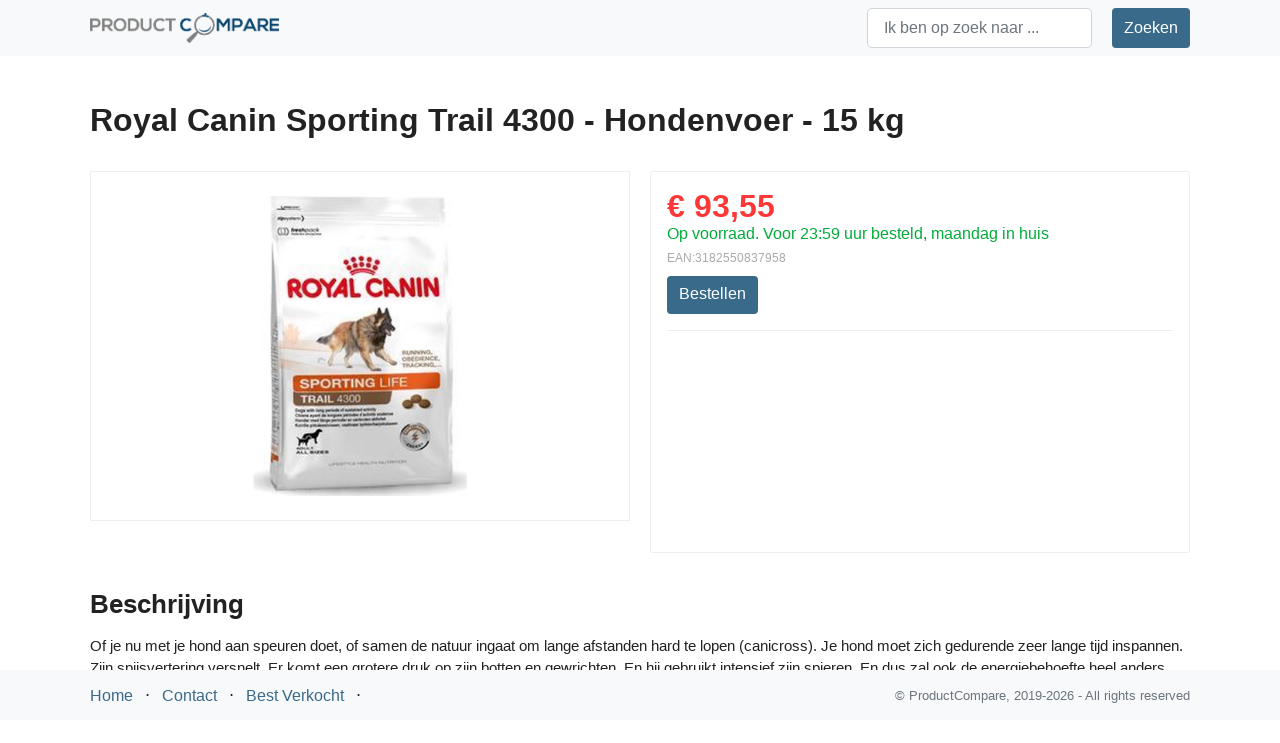

--- FILE ---
content_type: text/html; charset=utf-8
request_url: https://productcompare.nl/9200000054505731.html
body_size: 2721
content:
<!DOCTYPE html>
<html lang="nl">
<head>
    <meta charset="utf-8" />
    <meta name="viewport" content="width=device-width, initial-scale=1, shrink-to-fit=no" />
    <meta name="author" content="ProductCompare.nl" />
        <title>Royal Canin Sporting Trail 4300 - Hondenvoer - 15 kg 3182550837958</title>
    <meta name="keywords" content="" />
    <meta name="description" content="Of je nu met je hond aan speuren doet, of samen de natuur ingaat om lange afstanden hard te lopen (canicross). Je hond moet zich gedurende zeer lange tijd inspannen." />
<meta property="og:locale" content="nl-NL" /><meta property="og:url" content="https://productcompare.nl/" /><meta property="og:title" content="Royal Canin Sporting Trail 4300 - Hondenvoer - 15 kg" /><meta property="og:description" content="Of je nu met je hond aan speuren doet, of samen de natuur ingaat om lange afstanden hard te lopen (canicross). Je hond moet zich gedurende zeer lange tijd inspannen." /><meta property="og:type" content="website" /><meta property="og:site_name" content="ProductCompare.nl" /><meta property="og:image" content="https://media.s-bol.com/Y2wBwKm0zvA/550x776.jpg" /><meta property="og:image:secure_url" content="https://media.s-bol.com/Y2wBwKm0zvA/550x776.jpg" /><meta property="og:image:alt" content="Royal Canin Sporting Trail 4300 - Hondenvoer - 15 kg" />    <script type="application/ld+json">
        {
            "@context": "http://schema.org",
            "@type": "Organization",
            "url": "https://productcompare.nl",
            "logo": "https://productcompare.nl/App_Themes/productcompare_nl/img/productcompare-logo.png",
            "name": "ProductCompare.nl"
        }
        
    </script>
<link href="/App_Themes/productcompare_nl/vendor/bootstrap/css/bootstrap.min.css" rel="stylesheet" />
<link href="/App_Themes/productcompare_nl/vendor/fontawesome-free/css/all.min.css" rel="stylesheet" />
<link href="/App_Themes/productcompare_nl/css/main.min.css" rel="stylesheet" />
<link rel="preconnect" href="https://media.s-bol.com">
</head>
<body>
    <form method="post" action="/navigationsearch.html">
<nav class="navbar navbar-light bg-light static-top navbar-sub">
    <div class="container">
        <a class="navbar-brand" href="/">
            <img src="/App_Themes/productcompare_nl/img/productcompare-logo.png" height="30" title="ProductCompare Logo" />
        </a>
        <div class="search-box-header">
            <input name="TextToSearch"  type="text" class="form-control search-bar-top form-control-lg" placeholder="Ik ben op zoek naar ..." />
            <input type="submit" class="btn  btn-primary" value="Zoeken" />
        </div>
    </div>
</nav>

<input name="__RequestVerificationToken" type="hidden" value="CfDJ8FxAqdMwodFFixXynjktpGpdZpTpcySQMmjt0UC8qYCbMwj_TGAZ5wruooGOZbH1RvFhLVuZy-CjTpuXLUTuNZMVjM7mpDhp_MCytaXtEbo3i8jlW4ZEiUP2_uNC6wqM6NZJUEh-dHa5dwR-yPZAmvs" /></form>
<form method="post">
<div class="container product-details" style="margin-bottom: 65px;">
    <div class="gridrow d-grid">
        <div class="btn-back">
            <h1>
                Royal Canin Sporting Trail 4300 - Hondenvoer - 15 kg
            </h1>
        </div>
        <div class="product-detail-image">
            <a href="https://partner.bol.com/click/click?p=1&amp;t=url&amp;s=1072067&amp;url=https://www.bol.com/nl/nl/p/royal-canin-sporting-trail-4300-hondenvoer-15-kg/9200000054505731/&amp;subid=9200000054505731&amp;f=API" target="_blank" title="Royal Canin Sporting Trail 4300 - Hondenvoer - 15 kg" class="product-detail-image_main">
                <img src="https://media.s-bol.com/Y2wBwKm0zvA/550x776.jpg" alt="Royal Canin Sporting Trail 4300 - Hondenvoer - 15 kg" loading="lazy" />
            </a>
        </div>
        <div class="description">
            <h2>Beschrijving</h2>
            <p><p>Of je nu met je hond aan speuren doet, of samen de natuur ingaat om lange afstanden hard te lopen (canicross). Je hond moet zich gedurende zeer lange tijd inspannen. Zijn spijsvertering versnelt. Er komt een grotere druk op zijn botten en gewrichten. En hij gebruikt intensief zijn spieren. En dus zal ook de energiebehoefte heel anders zijn. Sporting Energy 4300 van ROYAL CANIN® is de ideale voeding voor honden die aan lange, constante inspanning doen.</p></p>
        </div>
        <div class="price-specs">
            <div class="price-specs_price">
                <div class="price-specs_price_literal">
                    <span>&#x20AC; 93,55</span>
                </div>

                <div class="price-specs_price_availibility">
                    <span>Op voorraad. Voor 23:59 uur besteld, maandag in huis</span>
                </div>

                <div class="price-specs_price_ean">
                    EAN:3182550837958
                    <br />
                </div>

                <div class="price-specs_price_buttons d-flex">
                    <div class="price-specs_price_buttons_order mr-2">
                        <a id="hypOrder" class="btn btn-primary" href="https://partner.bol.com/click/click?p=1&amp;t=url&amp;s=1072067&amp;url=https://www.bol.com/nl/nl/p/royal-canin-sporting-trail-4300-hondenvoer-15-kg/9200000054505731/&amp;subid=9200000054505731&amp;f=API" target="_blank" title="Royal Canin Sporting Trail 4300 - Hondenvoer - 15 kg bestellen">Bestellen</a>
                    </div>
                    </div>
            </div>
            <div class="price-specs_specs">
                <div class="specs">
                    <dl>
                    </dl>
                </div>
            </div>
            <br />
            <br />
        </div>
    </div>
</div>
<input name="__RequestVerificationToken" type="hidden" value="CfDJ8FxAqdMwodFFixXynjktpGpdZpTpcySQMmjt0UC8qYCbMwj_TGAZ5wruooGOZbH1RvFhLVuZy-CjTpuXLUTuNZMVjM7mpDhp_MCytaXtEbo3i8jlW4ZEiUP2_uNC6wqM6NZJUEh-dHa5dwR-yPZAmvs" /></form>
    

<footer class="footer bg-light">
    <div class="container">
        <div class="row">
            <div class="col-lg-8 h-100 text-center text-lg-left my-auto">
                <ul class="list-inline mb-0">
                        <li class="list-inline-item">
                            <a href="/">Home</a>
                        </li>
                        <li class="list-inline-item">&sdot;</li>
                        <li class="list-inline-item">
                            <a href="/contact.html">Contact</a>
                        </li>
                        <li class="list-inline-item">&sdot;</li>
                        <li class="list-inline-item">
                            <a href="/best-verkocht.html">Best Verkocht</a>
                        </li>
                        <li class="list-inline-item">&sdot;</li>
                </ul>
            </div>
            <div class="col-lg-4 h-100 text-lg-right text-center my-auto">
                <p class="text-muted small mb-4 mb-lg-0">&copy; ProductCompare, 2019-2026 - All rights reserved</p>
            </div>
        </div>
    </div>
</footer>
    <script src="/App_Themes/productcompare_nl/vendor/jquery/jquery.min.js?v=T-aPohYXbm0fRYDpJLr-zJ9RmYTswGsahAoIsNiMld4"></script>
        <script>
            (function(w, d, s, l, i) {
                w[l] = w[l] || [];
                w[l].push({ 'gtm.start': new Date().getTime(), event: 'gtm.js' });
                var f = d.getElementsByTagName(s)[0],
                    j = d.createElement(s),
                    dl = l != 'dataLayer' ? '&l=' + l : '';
                j.async = true;
                j.src = 'https://www.googletagmanager.com/gtm.js?id=' + i + dl;
                f.parentNode.insertBefore(j, f);
            })(window, document, 'script', 'dataLayer', 'GTM-5S64HW8');
        </script>
        <script type="text/javascript">

            var _TradeTrackerTagOptions = {
                t: 'a',
                s: '500536',
                chk: 'eed73f337c9490bb6d7240772b1208b2',
                overrideOptions: {}
            };

            (function() {var tt = document.createElement('script'), s = document.getElementsByTagName('script')[0]; tt.setAttribute('type', 'text/javascript'); tt.setAttribute('src', (document.location.protocol == 'https:' ? 'https' : 'http') + '://tm.tradetracker.net/tag?t=' + _TradeTrackerTagOptions.t + '&s=' + _TradeTrackerTagOptions.s + '&chk=' + _TradeTrackerTagOptions.chk); s.parentNode.insertBefore(tt, s);})();
        </script>
    
</body>
</html>

--- FILE ---
content_type: text/css
request_url: https://productcompare.nl/App_Themes/productcompare_nl/css/main.min.css
body_size: 2129
content:
/*! normalize.css v5.0.0 | MIT License | github.com/necolas/normalize.css */
html{font-family:sans-serif;line-height:1.15;-ms-text-size-adjust:100%;-webkit-text-size-adjust:100%;}body{margin:0;}article,aside,footer,header,nav,section{display:block;}h1{font-size:2em;margin:.67em 0;}figcaption,figure,main{display:block;}figure{margin:1em 40px;}hr{box-sizing:content-box;height:0;overflow:visible;}pre{font-family:monospace,monospace;font-size:1em;}a{background-color:transparent;-webkit-text-decoration-skip:objects;}a:active,a:hover{outline-width:0;}abbr[title]{border-bottom:none;text-decoration:underline;text-decoration:underline dotted;}b,strong{font-weight:inherit;}b,strong{font-weight:bolder;}code,kbd,samp{font-family:monospace,monospace;font-size:1em;}dfn{font-style:italic;}mark{background-color:#ff0;color:#000;}small{font-size:80%;}sub,sup{font-size:75%;line-height:0;position:relative;vertical-align:baseline;}sub{bottom:-.25em;}sup{top:-.5em;}audio,video{display:inline-block;}audio:not([controls]){display:none;height:0;}img{border-style:none;}svg:not(:root){overflow:hidden;}button,input,optgroup,select,textarea{font-family:sans-serif;font-size:100%;line-height:1.15;margin:0;}button,input{overflow:visible;}button,select{text-transform:none;}button,html [type="button"],[type="reset"],[type="submit"]{-webkit-appearance:button;}button::-moz-focus-inner,[type="button"]::-moz-focus-inner,[type="reset"]::-moz-focus-inner,[type="submit"]::-moz-focus-inner{border-style:none;padding:0;}button:-moz-focusring,[type="button"]:-moz-focusring,[type="reset"]:-moz-focusring,[type="submit"]:-moz-focusring{outline:1px dotted ButtonText;}fieldset{border:1px solid #c0c0c0;margin:0 2px;padding:.35em .625em .75em;}legend{box-sizing:border-box;color:inherit;display:table;max-width:100%;padding:0;white-space:normal;}progress{display:inline-block;vertical-align:baseline;}textarea{overflow:auto;}[type="checkbox"],[type="radio"]{box-sizing:border-box;padding:0;}[type="number"]::-webkit-inner-spin-button,[type="number"]::-webkit-outer-spin-button{height:auto;}[type="search"]{-webkit-appearance:textfield;outline-offset:-2px;}[type="search"]::-webkit-search-cancel-button,[type="search"]::-webkit-search-decoration{-webkit-appearance:none;}::-webkit-file-upload-button{-webkit-appearance:button;font:inherit;}details,menu{display:block;}summary{display:list-item;}canvas{display:inline-block;}template{display:none;}[hidden]{display:none;}html{box-sizing:border-box;}*,*::before,*::after{box-sizing:border-box;}a{color:#396a8a;text-decoration:none;}a:hover,a:active,a:focus{color:#222;text-decoration:underline;}body{color:#222;font:normal 1rem "Lato","Helvetica Neue",Helvetica,Arial,sans-serif;}h1,h2,h3,h4,h5,h6{font-family:'Lato','Helvetica Neue',Helvetica,Arial,sans-serif;font-weight:700;}.clearfix::after{clear:both;content:'';display:table;}.container{max-width:1140px;margin-left:auto;margin-right:auto;padding-left:20px;padding-right:20px;width:100%;}.hide-text{overflow:hidden;padding:0;text-indent:101%;white-space:nowrap;}.visually-hidden{border:0;clip:rect(0 0 0 0);height:1px;margin:-1px;overflow:hidden;padding:0;position:absolute;width:1px;}header.masthead{position:relative;background:url("../img/bg.jpg") no-repeat center center;background-size:cover;height:90vh;display:flex;align-items:center;opacity:.9;}header.masthead .overlay{position:absolute;background-color:#000;height:100%;width:100%;top:0;left:0;opacity:.8;}header.masthead h1{font-size:2.4rem;}@media(min-width:768px){header.masthead h1{font-size:2.4rem;}}.navbar{top:0;position:sticky;width:100vw;z-index:999;}.navbar .search-box-header{display:flex;}.navbar .search-box-header input.search-bar-top{margin-right:20px;height:40px;font-size:16px;max-width:300px;width:100%;}footer.footer{padding-top:1rem;padding-bottom:1rem;z-index:999;position:fixed;bottom:0;height:50px;width:100vw;}.btn-primary{background-color:#396a8a;border:none;}.btn-back{margin-top:1.5rem;margin-bottom:-10px;}.btn-back .btn{background:#fff;border:1px solid #0056b3;color:#0056b3;font-size:13px;}.product-details .d-grid{display:grid;grid-template-columns:1fr 1fr;grid-gap:20px;grid-template-areas:'title title' 'image specs' 'description description';}@media all and (max-width:768px){.product-details .d-grid{grid-template-areas:'title title' 'image image' 'specs specs' 'description description';}.product-details .d-grid h1{font-size:1.4em;}}.product-details .btn-back{grid-area:title;}.product-details .product-detail-image{line-height:30em;position:relative;height:350px;grid-area:image;padding:.5rem;margin-bottom:2rem;border:1px solid #eee;}.product-details .product-detail-image_main img{max-height:300px;max-width:90%;display:block;position:absolute;margin:0 auto;vertical-align:middle;top:50%;left:50%;transform:translate(-50%,-50%);}.product-details .price-specs{border:1px solid #eee;border-radius:3px;grid-area:specs;padding:1rem;}.product-details .price-specs_price_literal span{font-size:2rem;color:#ff3737;font-weight:700;}.product-details .price-specs_price_availibility{color:#01ac3a;margin-bottom:.5rem;}.product-details .price-specs_price_ean{font-size:12px;margin-bottom:.7rem;color:#aaa;}.product-details .price-specs_price_buttons{padding-bottom:1rem;border-bottom:1px solid #eee;}.product-details .price-specs_price_buttons_order .btn{height:38px;}.product-details .price-specs_price_buttons_watchlist .btn{background-color:#fff;border:1px solid #396a8a;color:#396a8a;}.product-details .price-specs_specs{padding-top:1rem;}.product-details .description{margin-top:1rem;margin-bottom:.5rem;grid-area:description;font-size:95%;line-height:1.5;}.product-details .description h2{font-size:1.6rem;}li.list-group-item .media a.prod-img{display:block;position:relative;height:200px;width:200px;margin-right:2.25rem;}li.list-group-item .media a.prod-img img{position:absolute;max-height:180px;top:50%;left:50%;transform:translate(-50%,-50%);}